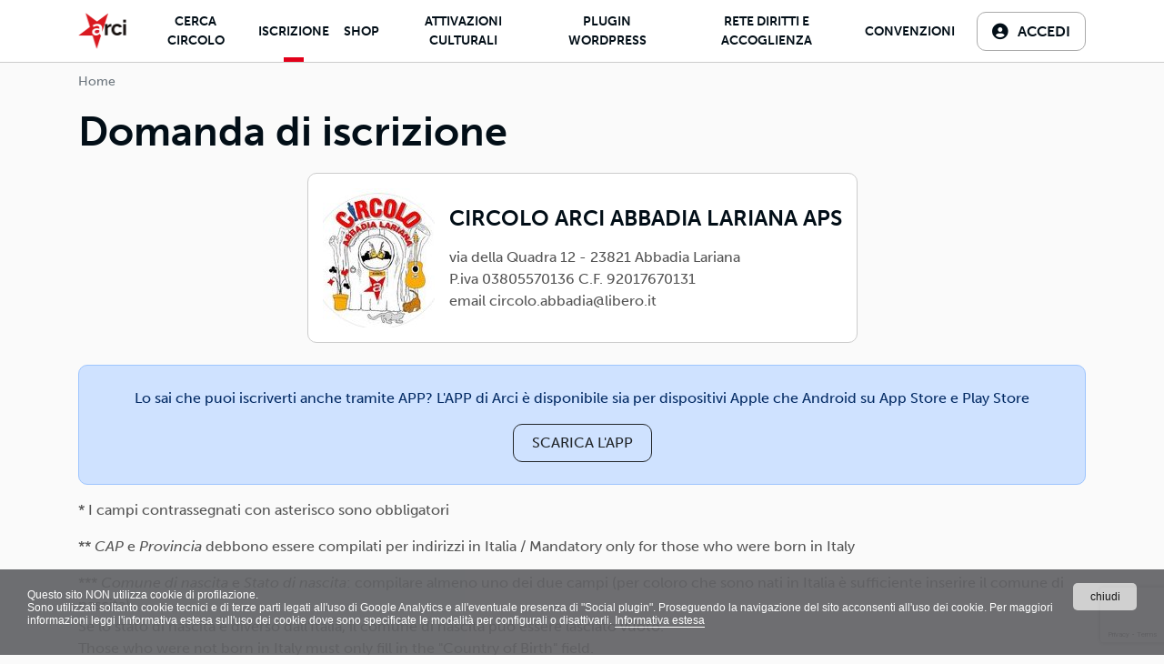

--- FILE ---
content_type: text/html; charset=utf-8
request_url: https://portale.arci.it/preadesione/abbadia/
body_size: 11352
content:
<!doctype html>
<html lang="it-IT">
<head>
    <meta charset="utf-8">
    <title>Iscrizione</title> 
	<meta name="viewport" content="width=device-width, initial-scale=1" />

	
		
	

	
		<meta property="og:site_name" content=" - ARCI APS"/>
		<meta property="og:locale" content="it-IT"/>
	

    <link rel="icon" type="image/png" href="/static/pix/shop/favicon-arci.png"/><link rel="preconnect" href="https://fonts.googleapis.com"><link rel="preconnect" href="https://fonts.gstatic.com" crossorigin><link rel="stylesheet" type="text/css" href="/static/theme/styles/base_arci.css?20250905" /><link rel="stylesheet" type="text/css" href="/static/css/associazioni/stampa-modulo.css" media="print" /><script crossorigin="anonymous" integrity="sha384-tsQFqpEReu7ZLhBV2VZlAu7zcOV+rXbYlF2cqB8txI/8aZajjp4Bqd+V6D5IgvKT" src="https://code.jquery.com/jquery-3.3.1.min.js"></script><script crossorigin="anonymous" integrity="sha384-UO2eT0CpHqdSJQ6hJty5KVphtPhzWj9WO1clHTMGa3JDZwrnQq4sF86dIHNDz0W1" src="https://cdnjs.cloudflare.com/ajax/libs/popper.js/1.14.7/umd/popper.min.js"></script><!-- form.media.css --><link href="/static/admin/css/vendor/select2/select2.min.css" media="screen" rel="stylesheet"><link href="/static/admin/css/autocomplete.css" media="screen" rel="stylesheet"><link href="/static/autocomplete_light/select2.css" media="screen" rel="stylesheet"><!-- form media js --><script src="/static/admin/js/vendor/select2/select2.full.js"></script><script src="/static/autocomplete_light/autocomplete_light.min.js"></script><script src="/static/autocomplete_light/select2.min.js"></script><script src="/static/autocomplete_light/i18n/it.js"></script><script type="text/javascript" src="https://cdnjs.cloudflare.com/ajax/libs/select2/4.0.12/js/i18n/it.js"></script><script src='https://www.google.com/recaptcha/api.js?render=6Lf2HroiAAAAACO-qNyWVqX65_o74BTrXSTafIe8'></script><script>
    grecaptcha.ready(function() {
        var grecaptcha_execute = function(){
    grecaptcha.execute('6Lf2HroiAAAAACO-qNyWVqX65_o74BTrXSTafIe8', {action: 'homepage'}).then(function(token) {
        document.querySelectorAll('input.django-recaptcha-hidden-field').forEach(function (value) {
            value.value = token;
        });
        return token;
    })
};
grecaptcha_execute()
setInterval(grecaptcha_execute, 120000);


    });
</script><script src="/static/theme/js/reload-on-resize.js"></script>

	
		<!-- Google tag (gtag.js) -->
<script async src="https://www.googletagmanager.com/gtag/js?id=G-VKQE8NLHBR"></script>
<script>
  window.dataLayer = window.dataLayer || [];
  function gtag(){dataLayer.push(arguments);}
  gtag('js', new Date());

  gtag('config', 'G-VKQE8NLHBR');
</script>
<script type="text/javascript">
    (function(c,l,a,r,i,t,y){
        c[a]=c[a]||function(){(c[a].q=c[a].q||[]).push(arguments)};
        t=l.createElement(r);t.async=1;t.src="https://www.clarity.ms/tag/"+i;
        y=l.getElementsByTagName(r)[0];y.parentNode.insertBefore(t,y);
    })(window, document, "clarity", "script", "qr6xcq0mqt");
</script>

<script src="/static/js/associazioni/cookieconsent.js"></script>
	

	

	

</head>	


<body class="front-hydra  tpl-header-default ">

	<div id="contenitore" class="">
	<div id="top"></div>

    


	<!-- HEADER e NAVBAR -->
	

		
			
<header id="site-header" class="sticky-lg-top  tpl-header-default">
    <h1 class="accessibile"><a href="/" title="Portale ARCI APS">ARCI APS</a></h1>

        
            
            



<nav class="navbar navbar-expand-lg">

    <div class="container nav-container">
            
<a class="navbar-brand" href="/"  title="ARCI APS">
    
        <img src="/media/uploads/preferences/logo_arci_25_web.png" 
        alt="ARCI APS" class="" />
        
    
</a>



            

            <button class="navbar-toggler" type="button" data-bs-toggle="offcanvas" data-bs-target="#mainNavbar" aria-controls="mainNavbar" aria-expanded="false" aria-label="Toggle navigation">
                <span class="navbar-toggler-icon"></span>
            </button>

            
                
                <div class="offcanvas offcanvas-end" id="mainNavbar">

                    <div class="offcanvas-header py-3">
                        <h2 class="offcanvas-title" id="offcanvasNavbar2Label">
                            
<a class="navbar-brand" href="/"  title="ARCI APS">
    
            ARCI APS
    
</a>


                        </h2>
                        <button type="button" class="btn-close me-4" data-bs-dismiss="offcanvas" aria-label="Close"></button>
                    </div>

                    <div class="offcanvas-body">
                        <ul class="navbar-nav" id="main-menu">

                            
                                	



    
    











    <li class="nav-item">
        <a class="nav-link" href="/cerca/circolo/?regione=&amp;comitato=&amp;attivita=&amp;nome=" title="Ricerca Circoli">
            Cerca Circolo
        </a>
    </li>







    <li class="nav-item">
        <a class="nav-link active" href="/preadesione/" title="Compila la Preadesione online ai Circoli Arci">Iscrizione</a>
    </li>
    <li class="nav-item">
        <a class="nav-link" href="/products/" title="Shop">Shop</a>
    </li>
    
    <li class="nav-item">
        <a class="nav-link" href="/attivazioniculturali/" title="Attivazioni culturali">Attivazioni culturali</a>
    </li>
    <li class="nav-item">
        <a class="nav-link" href="/attivazioniculturali/p/pluginwordpress/" title="Plugin Wordpress Hydra Arci">Plugin Wordpress</a>
    </li>
    
    <li class="nav-item">
        <a class="nav-link" href="https://sportello.hydradmin.com/admin/" target="_blank">Rete diritti e accoglienza</a>
    </li>











    
        
            
        
    

    

    

    
    
    
    

    
    
    
        <li class="nav-item">
            <a class="nav-link" href="/convenzioni/search/">Convenzioni</a>
        </li>
        

    

    
        

    


    





                                <li class="header_area_riservata ">
                                    <h6 class="dropdown-header"><i class="fa-solid fa-lock"></i> AREA RISERVATA</h6>
                                </li>
                
                                <li class="nav-item dropdown dropdown-open-on-mobile">
                                    

				

       
        
            <a class="btn-areariservata" href="/admin/" title="Accesso amministratore">
                <i class="fa-solid fa-circle-user"></i> <span class="label">Accedi</span>
            </a>
        


                                </li>
            
                                

				
		


                                
                            
                           
                        </ul><!-- fine navbar-nav-->
                    </div><!-- fine offcanvas-body-->

                </div>
               
    </div><!-- fine nav-container -->

</nav>
                
        

</header> <!-- FINE HEADER -->
		

	


	

<!-- INIZIO MAIN -->

	
	<main id="main-content">
		
		
		<div id="main-container" class="main-container">


		
			
		

		

			
		
			
			<div class="page-header">
				
					
					<nav aria-label="breadcrumb" id="nav-breadcrumbs">
						
						<div class="container">
							<ol class="breadcrumb">
								<li class="breadcrumb-item"><a href="/" title="Torna alla pagina iniziale">Home</a></li>
								
									
								
							</ol>
						</div>
						
					</nav>
					
				
	
				
				<div class="container intestazione ">
				
				
				</div>
				
			</div>
			

			<div class="container">
			
				
				
				
			</div>

			
    <div class="container">
        
            
    </div>
	<div class="container intestazione">
        <h2 class="text-center">
            
            Domanda di iscrizione
            
        </h2>

	</div> <!-- chiusura intestazione -->

	<div class="container form-dati">
        
            
               
                <div class="d-flex justify-content-center align-items-center mb-4">
                    <div class="card">
                        <div class="card-body d-flex justify-content-center align-items-center">
                            
                            <img src="/media/loghi/Abbadia_Lariana_NYDzIj2_scale_200x200.jpg" class="me-3" />
                            
                            <div >
                                <h3 class="fs-5">CIRCOLO ARCI ABBADIA LARIANA  APS</h3>
                                <p class="mb-0">
                                    
                                    via della Quadra 12 - 23821 Abbadia Lariana
                                    
                                    
                                    <br />
                                    
                                     P.iva 03805570136  C.F. 92017670131
                                    <br /> email circolo.abbadia@libero.it
                                </p>
                            </div>
                        </div>
                    </div>
                </div>
        
        
        
            
                
                    <div class="alert alert-info text-center py-4">
                        <p>Lo sai che puoi iscriverti anche tramite APP? L'APP di Arci è disponibile sia per dispositivi Apple che Android su App Store e Play Store</p>
                        <p class="mb-0">
                            <a class="btn btn-outline-dark" href="https://tessera-arci.it/" role="button" target="_blank">SCARICA L'APP</a>
                        </p>
                        
                    </div>
                
            

            
                <p>
                    * I campi contrassegnati con asterisco sono obbligatori
                     </p>
                    
                        <p>** <em>CAP</em> e <em>Provincia</em> debbono essere compilati per indirizzi in Italia / Mandatory only for those who were born in Italy</p>
                    
                    
                       <p>
                            *** <em>Comune di nascita</em> e <em>Stato di nascita</em>: compilare almeno uno dei due campi (per coloro che sono nati in Italia è sufficiente inserire il comune di nascita).<br/>
                            Se lo stato di nascita è diverso dall'Italia, il comune di nascita può essere lasciato vuoto.<br/>
                            Those who were not born in Italy must only fill in the "Country of Birth" field.
                       </p>
                    
                   <p> In caso di compilazione da parte di Persona Giuridica, inserire i dati del legale rappresentante.</p>
               
            

            <p class="lead bold">Domanda di iscrizione a <strong>CIRCOLO ARCI ABBADIA LARIANA  APS</strong>, in data 22-01-2026, da parte di:</p>

        
        
        

	    
            

            
                <form method="post" class="accountForm" id="form_preiscrizione">
            
                <input type="hidden" name="csrfmiddlewaretoken" value="Mr2rkZINkrDLmAExAGCv3GJXkcbhezHGMgGs6zsyWVXzabxoHj1z2BBPChHXvNoQ">
                

                

    <label  for="id_controlla_omonimi"></label>
    
    <span ><input type="hidden" name="controlla_omonimi" value="False" id="id_controlla_omonimi"></span>



                <div class="row form-row">
                    <div class="form-group col-12 col-md-4 col-xxl-5">
                        <div class="form-group required"><label for="id_nome">Nome</label><input type="text" name="nome" maxlength="64" class="form-control" title="" required id="id_nome"></div>
                    </div>
                    <div class="form-group col-12 col-md-4 col-xxl-5">
                        <div class="form-group required"><label for="id_cognome">Cognome</label><input type="text" name="cognome" maxlength="64" class="form-control" title="" required id="id_cognome"></div>
                    </div>
                    
                    <div class="form-group col-12 col-md-4 col-xxl-2">
                        <div class="form-group required"><label for="id_sesso">Sesso</label><select name="sesso" class="form-control" title="" required id="id_sesso">
  <option value="" selected>---</option>

  <option value="M">M</option>

  <option value="F">F</option>

</select></div>
                    </div>
                    
                </div>

                
                    <div class="form-row">
                        <div class="form-group col-md-6">
                            <div class="form-group"><div class="form-check"><input type="checkbox" name="identita_alias" class="form-check-input" id="id_identita_alias"><label class="form-check-label" for="id_identita_alias">Identità alias</label></div></div>
                        </div>
                    </div>
                    <div class="form-row" id="note-identita-alias" style="display: none;">
                        <div class="form-group col-md-6">
                            Premesso che al fine di garantire alle persone in transizione di genere il concreto esercizio della propria autodeterminazione di genere, ARCI aps ha deciso di avviare una procedura informatizzata di tesseramento alias.<br />
                            L&#601; sottoscritt&#601;<br />
                                - prende atto della procedura di "tesseramento alias" prevista all'art. 2 lettera a) del Regolamento nazionale;<br />
                                - dichiara di aver individuato come nominativo alias <div class="form-group"><label for="id_nome_reale">Nome reale</label><input type="text" name="nome_reale" maxlength="64" class="form-control" title="" id="id_nome_reale"></div>  che userà durante tutto il periodo in cui sarà iscritt&#601; all'associazione;<br />
                                - è consapevole che ARCI APS utilizzerà la sua identità legalmente riconosciuta solamente ai fini della validità delle polizze assicurative e per adempiere ad obblighi di legge;<br />
                                - si impegna ad informare l'associazione di qualunque situazione che possa influire sui contenuti e la validità del presente accordo.<br />
                                - Al termine della procedura di ammissione gestita da un&#601; incaricat&#601; dell'organizzazione aderente, a seguito del versamento della quota associativa annuale, verrà rilasciata la tessera associativa contenente l'indicazione del nominativo alias al posto del nome anagrafico.<br />
                                Il presente accordo ha efficacia dalla data di sottoscrizione e fino al termine del rapporto associativo.<br />
                        </div>
                    </div>
                

                <div class="row row-cols-1 row-cols-lg-3">
                    
                        <div class="form-group required"><label for="id_datanascita">Data di nascita</label><input type="date" name="datanascita" class="form-control" title="" required id="id_datanascita"></div>
                    
                    
                        
                                <div class="form-group"><label for="id_comunenascita">Comune di nascita ***</label><select name="comunenascita" class="form-control" title="" id="id_comunenascita" data-autocomplete-light-language="it" data-autocomplete-light-url="/comune-italiano-autocomplete/" data-autocomplete-light-function="select2">
  <option value="" selected>---------</option>

</select></div>
                                <div class="form-group"><label for="id_statonascita">Stato di nascita ***</label><select name="statonascita" class="form-control" title="" id="id_statonascita" data-autocomplete-light-language="it" data-autocomplete-light-url="/stato-estero-autocomplete/" data-autocomplete-light-function="select2">
  <option value="" selected>---------</option>

</select></div>
                        
                    
                </div>

                
                <div class="row">
                        <div class="form-group col-12 col-lg-6 required"><label for="id_via">Indirizzo residenza</label><input type="text" name="via" maxlength="255" class="form-control" title="" required id="id_via"></div>

                    <div class="col col-lg-6">
                       <div class="row row-cols-3">
                                <div class="form-group required"><label for="id_numero_civico">N. civico</label><input type="text" name="numero_civico" maxlength="32" class="form-control" title="" required id="id_numero_civico"></div>
                                <div class="form-group"><label for="id_cap">CAP **</label><input type="text" name="cap" class="form-control" title="00000 per residenza estera" id="id_cap">
    <small class="form-text text-muted">00000 per residenza estera</small>

</div>
                                <div class="form-group"><label for="id_provincia">Provincia **</label><input type="text" name="provincia" maxlength="3" class="form-control" title="Indicare EE per provincia estera" id="id_provincia">
    <small class="form-text text-muted">Indicare EE per provincia estera</small>

</div>
                       </div>
                    </div>
                </div>
                
                
                
                <div class="row row-cols-1 row-cols-md-2 ">
                    
                        <div class="form-group required"><label for="id_localita">Comune / Località</label><input type="text" name="localita" maxlength="128" class="form-control" title="" required id="id_localita"></div>
                        <div class="form-group required"><label for="id_statoresidenza">Stato di residenza</label><select name="statoresidenza" class="form-control" title="" required id="id_statoresidenza" data-autocomplete-light-language="it" data-autocomplete-light-url="/stato-estero-autocomplete/" data-autocomplete-light-function="select2">
  <option value="">---------</option>

  <option value="1" selected>ITALIA (ITALIA)</option>

</select></div>
                    
                        
                    
                </div>
                
 
                <div class="row row-cols-1 row-cols-md-2 row-cols-lg-3">
                        <div class="form-group required"><label for="id_email">E-mail</label><input type="email" name="email" maxlength="320" class="form-control" title="" required id="id_email"></div>
                    
                        <div class="form-group required"><label for="id_email2">Ripeti e-mail</label><input type="email" name="email2" maxlength="320" class="form-control" title="" required id="id_email2"></div>
                    
                        <div class="form-group"><label for="id_telefono">Telefono</label><input type="text" name="telefono" maxlength="60" class="form-control" title="" id="id_telefono"></div>
                </div> <!-- chiusura riga form -->



                
                
                <div class="row row-cols-1 row-cols-md-2 row-cols-lg-3">
                        <div class="form-group"><label for="id_codicefiscale">Codice fiscale</label><input type="text" name="codicefiscale" maxlength="16" class="form-control" title="" id="id_codicefiscale"></div>
                    
                            <div class="form-group"><label for="id_tipo_doc">Tipo documento di identità</label><select name="tipo_doc" class="form-control" title="" id="id_tipo_doc">
  <option value="" selected>---------</option>

  <option value="ci">Carta d&#x27;Identità</option>

  <option value="cf">Codice Fiscale</option>

  <option value="patente">Patente</option>

  <option value="passaporto">Passaporto</option>

  <option value="certificatomedico">Certificato medico</option>

  <option value="certificatomedicoagonistico">Certificato medico agonistico</option>

  <option value="certificatomedicononagonistico">Certificato medico non agonistico</option>

  <option value="modulo">Modulo</option>

  <option value="portodarmi">Porto d&#x27;armi</option>

</select></div>
                            <div class="form-group"><label for="id_documento">N.</label><input type="text" name="documento" maxlength="32" class="form-control" title="" id="id_documento"></div>
                    
                </div> <!-- chiusura riga form -->

                
                    <div class="row row-cols-1 row-cols-md-2">
                        
                                <div class="form-group"><label>Professione</label><div class="radio radio-success" id="id_professione"><div class="form-check">
<label class="form-check-label" for="id_professione_0"><input class="form-check-input" id="id_professione_0" name="professione" title="" type="checkbox" value="9"/>
 Disoccupato</label>
</div><div class="form-check">
<label class="form-check-label" for="id_professione_1"><input class="form-check-input" id="id_professione_1" name="professione" title="" type="checkbox" value="6"/>
 Disoccupato in cerca prima occupazione</label>
</div><div class="form-check">
<label class="form-check-label" for="id_professione_2"><input class="form-check-input" id="id_professione_2" name="professione" title="" type="checkbox" value="7"/>
 Imprenditore</label>
</div><div class="form-check">
<label class="form-check-label" for="id_professione_3"><input class="form-check-input" id="id_professione_3" name="professione" title="" type="checkbox" value="5"/>
 Lavoratore autonomo</label>
</div><div class="form-check">
<label class="form-check-label" for="id_professione_4"><input class="form-check-input" id="id_professione_4" name="professione" title="" type="checkbox" value="3"/>
 Lavoratore dipendente</label>
</div><div class="form-check">
<label class="form-check-label" for="id_professione_5"><input class="form-check-input" id="id_professione_5" name="professione" title="" type="checkbox" value="2"/>
 Libero professionista</label>
</div><div class="form-check">
<label class="form-check-label" for="id_professione_6"><input class="form-check-input" id="id_professione_6" name="professione" title="" type="checkbox" value="4"/>
 Pensionato</label>
</div><div class="form-check">
<label class="form-check-label" for="id_professione_7"><input class="form-check-input" id="id_professione_7" name="professione" title="" type="checkbox" value="1"/>
 Studente</label>
</div>
</div></div>
                                <div class="form-group"><label>Titolo di studio</label><div class="radio radio-success" id="id_titolostudio"><div class="form-check">
<label class="form-check-label" for="id_titolostudio_0"><input class="form-check-input" id="id_titolostudio_0" name="titolostudio" title="" type="checkbox" value="4"/>
 Licenza elementare</label>
</div><div class="form-check">
<label class="form-check-label" for="id_titolostudio_1"><input class="form-check-input" id="id_titolostudio_1" name="titolostudio" title="" type="checkbox" value="3"/>
 Licenza media</label>
</div><div class="form-check">
<label class="form-check-label" for="id_titolostudio_2"><input class="form-check-input" id="id_titolostudio_2" name="titolostudio" title="" type="checkbox" value="6"/>
 Diploma professionale</label>
</div><div class="form-check">
<label class="form-check-label" for="id_titolostudio_3"><input class="form-check-input" id="id_titolostudio_3" name="titolostudio" title="" type="checkbox" value="1"/>
 Diploma maturità</label>
</div><div class="form-check">
<label class="form-check-label" for="id_titolostudio_4"><input class="form-check-input" id="id_titolostudio_4" name="titolostudio" title="" type="checkbox" value="8"/>
 Laurea (triennale)</label>
</div><div class="form-check">
<label class="form-check-label" for="id_titolostudio_5"><input class="form-check-input" id="id_titolostudio_5" name="titolostudio" title="" type="checkbox" value="7"/>
 Laurea (magistrale)</label>
</div><div class="form-check">
<label class="form-check-label" for="id_titolostudio_6"><input class="form-check-input" id="id_titolostudio_6" name="titolostudio" title="" type="checkbox" value="9"/>
 Dottorato di ricerca</label>
</div>
</div></div>
                        
                    </div> <!-- chiusura riga form -->
                

                
                    <div class="row row-cols-1 row-cols-md-2">
                        
                                 <div class="form-group"><label for="id_attivita">Attività che intendo svolgere in modo prevalente presso l&#x27;associazione</label><select name="attivita" class="form-control" title="" id="id_attivita">
  <option value="" selected>---------</option>

  <option value="141">Centro Anziani (gestione)</option>

  <option value="101">Giochi di Carte</option>

  <option value="42">Solidarietà e volontariato</option>

  <option value="122">Turismo – Gite/Escursionismo</option>

</select></div>
                        
                    </div>
                

                

                

                    
                        
                    

                    
                        <hr class="divider">
                        <h5 class="mt-4"><strong>Accetta lo statuto dell'associazione</strong></h5>
                    


                    
                        <div class="card">
                            <div class="card-body">
                                
                                    <p class="mt-2 mb-4">
                                        <a href="/statuto/25512/" target="_blank" class="btn btn-outline-primary"><i class="fas fa-file-pdf"></i> Scarica lo statuto in formato PDF</a>
                                    </p>

                                    

                                

                                <p>
                                Dichiaro di aver preso visione dello Statuto  e di condividerlo integralmente (obbligatorio).
                                </p>
                                <div class="form-group"><div class="form-check"><input type="checkbox" name="consenso_statuto" class="form-check-input" id="id_consenso_statuto"><label class="form-check-label" for="id_consenso_statuto">Il/la sottoscritto/a:<br>- chiede di essere iscritto a questo Circolo/comitato ARCI<br>- ha compreso e accetta integralmente lo Statuto e i documenti fondamentali specifci del circolo/comitato e di ARCI APS nazionale, comprese espressamente le modalità di composizione delle controversie alternative a quella giudiziale (<a href="https://www.arci.it/chi-siamo/statuto/" target="_blank">Art. 8 Statuto ARCI APS</a>)<br>- si impegna a versare la quota sociale annuale.</label></div></div>
                                
                            </div>
                        </div>
                    

                    
                        <div class="row">
                            <h5 class="mt-5">Consensi per la Privacy</h5>

                            <div class="form-group col-md-12 card mb-3">
	                            <div class="card-body">
                                    
 
                                    
                                    <div class="frame-text">
                                        <p><strong>Informativa sintetica per il trattamento dei dati personali</strong><br><br>ARCI APS, Titolare del trattamento, raccoglie presso l'interessato/a i dati personali e il consenso necessari per consentire la partecipazione alla vita associativa, perseguire i valori propri del movimento ARCI e affermati negli atti associativi fondamentali -anche mediante attività, convenzioni e servizi-, provvedere agli adempimenti previsti dalle normative vigenti, inviare comunicazioni promozionali.<br><br>Il trattamento verrà effettuato: con modalità cartacea e/o informatica; in modo lecito, corretto, trasparente; avvalendosi di soggetti interni e/o comunicando i dati a soggetti esterni (amministrazioni/autorità; fornitori di specifici servizi di supporto -es. consulenza e gestione, tecnologici, logistici-; soggetti promossi, partecipati o convenzionati).<br><br>L'interessato/a può esercitare i propri diritti previsti dal Regolamento (UE) 679/2016 (es. accesso ai propri dati; rettifica, cancellazione o limitazione degli stessi, opposizione al trattamento) presso il proprio circolo/associazione di adesione o rivolgendosi al Titolare: l'informativa dettagliata e aggiornata è <a href="https://www.arci.it/documento/informativa-sul-trattamento-dei-dati-personali/" target="_blank">disponibile qui</a><br><br>ARCI APS, Via dei Monti di Pietralata, n. 16 - 00157 ROMA - info@arci.it</p>
                                    </div>
                                    
    	                            <p class="mb-0">Letta l'
                                        
                                        informativa sulla privacy
                                        
                                        resa ai sensi del Regolamento UE 2016/679 (GDPR), autorizzo il trattamento dei dati personali per le finalità indicate (obbligatorio):
                                    </p>
    	
    	                            <div class="form-group"><div class="form-check"><input type="checkbox" name="consenso_dati" class="form-check-input" id="id_consenso_dati"><label class="form-check-label" for="id_consenso_dati">La/Il sottoscritta/o dichiara di aver ricevuto l&#x27;informativa sul trattamento dei dati personali ai sensi dell&#x27;art. 13 del D.Lgs 198/03 e autorizza il trattamento stesso</label></div></div>
    	                            
    	                            
    	                            <br />
                                    <p class="mt-2 mb-0">
                                    
    	                                Autorizzo il trattamento dei dati per finalità promozionali, sia con modalità tradizionali che informatiche (facoltativo):
                                    
                                    </p>
    	                            <div class="form-group"><div class="form-check"><input type="checkbox" name="wantnews" class="form-check-input" id="id_wantnews"><label class="form-check-label" for="id_wantnews">Acconsento all&#x27;invio di newsletter e comunicazioni promozionali</label></div></div>
	                            </div>
                            </div>
                        </div>
                    


                
                    
                



                
                    <div class="row captcha">
                        <div class="form-group">
                            
                            <input type="hidden" class="django-recaptcha-hidden-field" name="g-recaptcha-response">
                        </div>
                    </div>
                

                
                    <div class="text-center">
                        <button id="bottone-form" class="btn btn-primary my-4 bold" type="submit">
                            INVIA LA TUA DOMANDA DI ISCRIZIONE
                        </button>              
                    </div>
                
        </form>
        
	</div> <!-- chiusura form-dati -->



			
			

			
			
			
		

		<a href="#top" id="backtotop">
			<svg xmlns="http://www.w3.org/2000/svg" viewBox="0 0 384 512" fill="currentColor">
				<path d="M214.6 41.4c-12.5-12.5-32.8-12.5-45.3 0l-160 160c-12.5 12.5-12.5 32.8 0 45.3s32.8 12.5 45.3 0L160 141.2 160 448c0 17.7 14.3 32 32 32s32-14.3 32-32l0-306.7L329.4 246.6c12.5 12.5 32.8 12.5 45.3 0s12.5-32.8 0-45.3l-160-160z"/>
			</svg>
		</a>	

	</main>
	

<!-- FINE MAIN -->

<!-- PREFOOTER-->

	<div id="site-prefooter" class="container-fluid">
			


	</div>


<!-- INIZIO FOOTER -->

	

		
			

<footer id="site-footer" class="container-fluid tpl-footer-default">
    <div class="container text-left pb-3">
        <div class="row justify-content-between">

            <div class="col-12 col-lg-5 col-xxl-4">
                
                    
                        <h2 class="display-5">ARCI APS</h2>
                    

                    


<p>Via dei Monti di Pietralata 16 - 00157 -  Roma
    <br />
    P.IVA 04304141007
     - 
    CF 97054400581
    <br>
    Email <a href="mailto:tesseramento@arci.it" title="Scrivici una email">tesseramento@arci.it</a> <br>
    Pec <a href="mailto:amministrazione@arci.it" title="Inviaci una Pec">amministrazione@arci.it</a> <br/> 
    
        
            Tel. <a href="tel:06416091" title="Chiamaci">06416091</a>
        
    
</p>



            </div><!-- fine col -->



            <div class="col-12 col-lg-4 col-xxl-4 mt-4">
                <p class="fst-italic mb-0">
                    Finanziato con fondi PNRR dall’Unione europea<br/>Next Generation EU
                </p>
                
                    <a href="https://next-generation-eu.europa.eu/" target="_blank">
                    <img src="/static/arcieventi/img/finanziato.png" alt="Finanziato nell’ambito del PNRR, iniziativa Next Generation EU" class="mb-1">
                    </a>
                    <p class="mb-0">A cura di <a href="https://www.arcier.it" target="_blank" title="Arci Emilia Romagna">Arci Emilia Romagna</a></p>
            </div>
            
        
            <div class="col-12 col-lg-auto">
                
<h3 class="display-5">Link utili</h3>

<ul class="list-unstyled">
        
        
        
            <li><a href="https://www.arci.it/documento/privacy-policy/" title="Privacy policy">Privacy policy</a>
                
                
                &amp; <a href="https://www.arci.it/cookie-policy/" title="Cookie Policy">cookie policy</a>
                
            </li>
        
        
        


        

        
        
        
            <li>
                <a href="https://www.arci.it" title="Vai al sito principale" target="_blank">Vai al sito principale</a>
            </li>
        
    <li>
        <a href="/admin/" title="Accedi all'admin">Accesso Amministratore</a>
    </li>
</ul>

                
            </div>
                

        </div>
    </div>

    <div class="footer-dati">
        <div class="container">
            <p>Realizzato con <a href="https://gestionalehydra.com/" rel="nofollow" target="_blank">Hydra Administrator</a>, sviluppato da <a href="https://www.plasticjumper.it/" target="_blank" rel="nofollow">PLASTIC JUMPER</a></p>
        </div>
    </div>
</footer>
<!-- Fine footer -->

		

		

	

<!-- FINE FOOTER -->
</div><!-- Fine #contenitore-->	

<script src="/static/theme/js/bootstrap.bundle.min.js"></script> 
<script src="/static/theme/js/fslightbox.js"></script> 
<script src="/static/theme/js/afterscroll.js?=20250128"></script> 

	
	
		
			
			<div class="toast-container position-fixed top-50 start-50 translate-middle p-3">
				<div id="toastAddCartSuccess" class="toast text-bg-success" role="alert" aria-live="assertive" aria-atomic="true">
					<div class="d-flex">
							<div class="toast-body">
								<p class="m-0 text-white lead"><i class="fa-solid fa-basket-shopping"></i> &nbsp; Aggiunto al carrello</p>
							</div> 
							<button type="button" class="btn-close btn-close-white me-2 m-auto" data-bs-dismiss="toast" aria-label="Close"></button>
					</div>
				</div>
				<div id="toastAddCartError" class="toast text-bg-danger" role="alert" aria-live="assertive" aria-atomic="true">
					<div class="d-flex">
							<div class="toast-body">
								<p class="m-0 text-white lead"><i class="fa-solid fa-triangle-exclamation"></i> &nbsp; Errore di inserimento</p>
							</div>
							<button type="button" class="btn-close btn-close-white me-2 m-auto" data-bs-dismiss="toast" aria-label="Close"></button>
					</div>
				</div>
			</div>

			<script type="text/javascript" src="/static/shop/js/notify.min.js"></script>
			<script type="text/javascript" src="/static/shop/js/sg_2023.js?5"></script>

			

			<script type="text/javascript" src="/static/shop/js/scheda_sg_addtocart.js"></script>

		

		
		
	

	
	

	
	
	<script type="text/javascript">
	    $(document).ready(function() {
	
	        function check_minor(day, month, year) {
	            if (day != 0 && month != 0 && year != 0) {
	
	                var currentTime = new Date()
	                var cyear = currentTime.getFullYear();
	                var cmonth = currentTime.getMonth() + 1
	                var cday = currentTime.getDate()
	
	                gap = cyear - year;
	
	                is_minorenne = false;
	
	                if (gap < 18)
	                    is_minorenne = true;
	
	                if (gap == 18) {
	
	                    if (month < cmonth)
	                        is_minorenne = true;
	
	                    if (month == cmonth && day < cday)
	                        is_minorenne = true;
	
	                }
	
	                if (is_minorenne)
                        $("#modulo-minorenni").html('<p><strong>Autorizzazione per minorenni</strong></p><p><a target="_blank" href="/static/arci/arci-modulo-consenso-minori.pdf">Scarica il modulo per il consenso minori</a></p>');
	                else
	                    $("#modulo-minorenni").html("");
	        
	            } // check
	        }

            $("#id_datanascita").on("dp.change", function(e) {
                d = e.date.format().split("T")[0].split('-');
                check_minor(parseInt(d[2]), parseInt(d[1]), parseInt(d[0]));
            });

            $("#id_nome_reale").prop('disabled', true);

            $("#id_identita_alias").on("change", function(e) {
                var want_identita_alias = $("#id_identita_alias").is(':checked');
                var nome_reale_label = "Nome alias *";
                $("#id_nome_reale").prop('disabled', !want_identita_alias);

                if (want_identita_alias)
                    $("#note-identita-alias").show();
                else
                    $("#note-identita-alias").hide();

                $('label[for="id_nome_reale"]').text(nome_reale_label);
            });

            $("#id_identita_alias").trigger('change');
	    });
	</script>
	

</body>

</html>


--- FILE ---
content_type: text/html; charset=utf-8
request_url: https://www.google.com/recaptcha/api2/anchor?ar=1&k=6Lf2HroiAAAAACO-qNyWVqX65_o74BTrXSTafIe8&co=aHR0cHM6Ly9wb3J0YWxlLmFyY2kuaXQ6NDQz&hl=en&v=PoyoqOPhxBO7pBk68S4YbpHZ&size=invisible&anchor-ms=20000&execute-ms=30000&cb=5ph3mx5ncho2
body_size: 48562
content:
<!DOCTYPE HTML><html dir="ltr" lang="en"><head><meta http-equiv="Content-Type" content="text/html; charset=UTF-8">
<meta http-equiv="X-UA-Compatible" content="IE=edge">
<title>reCAPTCHA</title>
<style type="text/css">
/* cyrillic-ext */
@font-face {
  font-family: 'Roboto';
  font-style: normal;
  font-weight: 400;
  font-stretch: 100%;
  src: url(//fonts.gstatic.com/s/roboto/v48/KFO7CnqEu92Fr1ME7kSn66aGLdTylUAMa3GUBHMdazTgWw.woff2) format('woff2');
  unicode-range: U+0460-052F, U+1C80-1C8A, U+20B4, U+2DE0-2DFF, U+A640-A69F, U+FE2E-FE2F;
}
/* cyrillic */
@font-face {
  font-family: 'Roboto';
  font-style: normal;
  font-weight: 400;
  font-stretch: 100%;
  src: url(//fonts.gstatic.com/s/roboto/v48/KFO7CnqEu92Fr1ME7kSn66aGLdTylUAMa3iUBHMdazTgWw.woff2) format('woff2');
  unicode-range: U+0301, U+0400-045F, U+0490-0491, U+04B0-04B1, U+2116;
}
/* greek-ext */
@font-face {
  font-family: 'Roboto';
  font-style: normal;
  font-weight: 400;
  font-stretch: 100%;
  src: url(//fonts.gstatic.com/s/roboto/v48/KFO7CnqEu92Fr1ME7kSn66aGLdTylUAMa3CUBHMdazTgWw.woff2) format('woff2');
  unicode-range: U+1F00-1FFF;
}
/* greek */
@font-face {
  font-family: 'Roboto';
  font-style: normal;
  font-weight: 400;
  font-stretch: 100%;
  src: url(//fonts.gstatic.com/s/roboto/v48/KFO7CnqEu92Fr1ME7kSn66aGLdTylUAMa3-UBHMdazTgWw.woff2) format('woff2');
  unicode-range: U+0370-0377, U+037A-037F, U+0384-038A, U+038C, U+038E-03A1, U+03A3-03FF;
}
/* math */
@font-face {
  font-family: 'Roboto';
  font-style: normal;
  font-weight: 400;
  font-stretch: 100%;
  src: url(//fonts.gstatic.com/s/roboto/v48/KFO7CnqEu92Fr1ME7kSn66aGLdTylUAMawCUBHMdazTgWw.woff2) format('woff2');
  unicode-range: U+0302-0303, U+0305, U+0307-0308, U+0310, U+0312, U+0315, U+031A, U+0326-0327, U+032C, U+032F-0330, U+0332-0333, U+0338, U+033A, U+0346, U+034D, U+0391-03A1, U+03A3-03A9, U+03B1-03C9, U+03D1, U+03D5-03D6, U+03F0-03F1, U+03F4-03F5, U+2016-2017, U+2034-2038, U+203C, U+2040, U+2043, U+2047, U+2050, U+2057, U+205F, U+2070-2071, U+2074-208E, U+2090-209C, U+20D0-20DC, U+20E1, U+20E5-20EF, U+2100-2112, U+2114-2115, U+2117-2121, U+2123-214F, U+2190, U+2192, U+2194-21AE, U+21B0-21E5, U+21F1-21F2, U+21F4-2211, U+2213-2214, U+2216-22FF, U+2308-230B, U+2310, U+2319, U+231C-2321, U+2336-237A, U+237C, U+2395, U+239B-23B7, U+23D0, U+23DC-23E1, U+2474-2475, U+25AF, U+25B3, U+25B7, U+25BD, U+25C1, U+25CA, U+25CC, U+25FB, U+266D-266F, U+27C0-27FF, U+2900-2AFF, U+2B0E-2B11, U+2B30-2B4C, U+2BFE, U+3030, U+FF5B, U+FF5D, U+1D400-1D7FF, U+1EE00-1EEFF;
}
/* symbols */
@font-face {
  font-family: 'Roboto';
  font-style: normal;
  font-weight: 400;
  font-stretch: 100%;
  src: url(//fonts.gstatic.com/s/roboto/v48/KFO7CnqEu92Fr1ME7kSn66aGLdTylUAMaxKUBHMdazTgWw.woff2) format('woff2');
  unicode-range: U+0001-000C, U+000E-001F, U+007F-009F, U+20DD-20E0, U+20E2-20E4, U+2150-218F, U+2190, U+2192, U+2194-2199, U+21AF, U+21E6-21F0, U+21F3, U+2218-2219, U+2299, U+22C4-22C6, U+2300-243F, U+2440-244A, U+2460-24FF, U+25A0-27BF, U+2800-28FF, U+2921-2922, U+2981, U+29BF, U+29EB, U+2B00-2BFF, U+4DC0-4DFF, U+FFF9-FFFB, U+10140-1018E, U+10190-1019C, U+101A0, U+101D0-101FD, U+102E0-102FB, U+10E60-10E7E, U+1D2C0-1D2D3, U+1D2E0-1D37F, U+1F000-1F0FF, U+1F100-1F1AD, U+1F1E6-1F1FF, U+1F30D-1F30F, U+1F315, U+1F31C, U+1F31E, U+1F320-1F32C, U+1F336, U+1F378, U+1F37D, U+1F382, U+1F393-1F39F, U+1F3A7-1F3A8, U+1F3AC-1F3AF, U+1F3C2, U+1F3C4-1F3C6, U+1F3CA-1F3CE, U+1F3D4-1F3E0, U+1F3ED, U+1F3F1-1F3F3, U+1F3F5-1F3F7, U+1F408, U+1F415, U+1F41F, U+1F426, U+1F43F, U+1F441-1F442, U+1F444, U+1F446-1F449, U+1F44C-1F44E, U+1F453, U+1F46A, U+1F47D, U+1F4A3, U+1F4B0, U+1F4B3, U+1F4B9, U+1F4BB, U+1F4BF, U+1F4C8-1F4CB, U+1F4D6, U+1F4DA, U+1F4DF, U+1F4E3-1F4E6, U+1F4EA-1F4ED, U+1F4F7, U+1F4F9-1F4FB, U+1F4FD-1F4FE, U+1F503, U+1F507-1F50B, U+1F50D, U+1F512-1F513, U+1F53E-1F54A, U+1F54F-1F5FA, U+1F610, U+1F650-1F67F, U+1F687, U+1F68D, U+1F691, U+1F694, U+1F698, U+1F6AD, U+1F6B2, U+1F6B9-1F6BA, U+1F6BC, U+1F6C6-1F6CF, U+1F6D3-1F6D7, U+1F6E0-1F6EA, U+1F6F0-1F6F3, U+1F6F7-1F6FC, U+1F700-1F7FF, U+1F800-1F80B, U+1F810-1F847, U+1F850-1F859, U+1F860-1F887, U+1F890-1F8AD, U+1F8B0-1F8BB, U+1F8C0-1F8C1, U+1F900-1F90B, U+1F93B, U+1F946, U+1F984, U+1F996, U+1F9E9, U+1FA00-1FA6F, U+1FA70-1FA7C, U+1FA80-1FA89, U+1FA8F-1FAC6, U+1FACE-1FADC, U+1FADF-1FAE9, U+1FAF0-1FAF8, U+1FB00-1FBFF;
}
/* vietnamese */
@font-face {
  font-family: 'Roboto';
  font-style: normal;
  font-weight: 400;
  font-stretch: 100%;
  src: url(//fonts.gstatic.com/s/roboto/v48/KFO7CnqEu92Fr1ME7kSn66aGLdTylUAMa3OUBHMdazTgWw.woff2) format('woff2');
  unicode-range: U+0102-0103, U+0110-0111, U+0128-0129, U+0168-0169, U+01A0-01A1, U+01AF-01B0, U+0300-0301, U+0303-0304, U+0308-0309, U+0323, U+0329, U+1EA0-1EF9, U+20AB;
}
/* latin-ext */
@font-face {
  font-family: 'Roboto';
  font-style: normal;
  font-weight: 400;
  font-stretch: 100%;
  src: url(//fonts.gstatic.com/s/roboto/v48/KFO7CnqEu92Fr1ME7kSn66aGLdTylUAMa3KUBHMdazTgWw.woff2) format('woff2');
  unicode-range: U+0100-02BA, U+02BD-02C5, U+02C7-02CC, U+02CE-02D7, U+02DD-02FF, U+0304, U+0308, U+0329, U+1D00-1DBF, U+1E00-1E9F, U+1EF2-1EFF, U+2020, U+20A0-20AB, U+20AD-20C0, U+2113, U+2C60-2C7F, U+A720-A7FF;
}
/* latin */
@font-face {
  font-family: 'Roboto';
  font-style: normal;
  font-weight: 400;
  font-stretch: 100%;
  src: url(//fonts.gstatic.com/s/roboto/v48/KFO7CnqEu92Fr1ME7kSn66aGLdTylUAMa3yUBHMdazQ.woff2) format('woff2');
  unicode-range: U+0000-00FF, U+0131, U+0152-0153, U+02BB-02BC, U+02C6, U+02DA, U+02DC, U+0304, U+0308, U+0329, U+2000-206F, U+20AC, U+2122, U+2191, U+2193, U+2212, U+2215, U+FEFF, U+FFFD;
}
/* cyrillic-ext */
@font-face {
  font-family: 'Roboto';
  font-style: normal;
  font-weight: 500;
  font-stretch: 100%;
  src: url(//fonts.gstatic.com/s/roboto/v48/KFO7CnqEu92Fr1ME7kSn66aGLdTylUAMa3GUBHMdazTgWw.woff2) format('woff2');
  unicode-range: U+0460-052F, U+1C80-1C8A, U+20B4, U+2DE0-2DFF, U+A640-A69F, U+FE2E-FE2F;
}
/* cyrillic */
@font-face {
  font-family: 'Roboto';
  font-style: normal;
  font-weight: 500;
  font-stretch: 100%;
  src: url(//fonts.gstatic.com/s/roboto/v48/KFO7CnqEu92Fr1ME7kSn66aGLdTylUAMa3iUBHMdazTgWw.woff2) format('woff2');
  unicode-range: U+0301, U+0400-045F, U+0490-0491, U+04B0-04B1, U+2116;
}
/* greek-ext */
@font-face {
  font-family: 'Roboto';
  font-style: normal;
  font-weight: 500;
  font-stretch: 100%;
  src: url(//fonts.gstatic.com/s/roboto/v48/KFO7CnqEu92Fr1ME7kSn66aGLdTylUAMa3CUBHMdazTgWw.woff2) format('woff2');
  unicode-range: U+1F00-1FFF;
}
/* greek */
@font-face {
  font-family: 'Roboto';
  font-style: normal;
  font-weight: 500;
  font-stretch: 100%;
  src: url(//fonts.gstatic.com/s/roboto/v48/KFO7CnqEu92Fr1ME7kSn66aGLdTylUAMa3-UBHMdazTgWw.woff2) format('woff2');
  unicode-range: U+0370-0377, U+037A-037F, U+0384-038A, U+038C, U+038E-03A1, U+03A3-03FF;
}
/* math */
@font-face {
  font-family: 'Roboto';
  font-style: normal;
  font-weight: 500;
  font-stretch: 100%;
  src: url(//fonts.gstatic.com/s/roboto/v48/KFO7CnqEu92Fr1ME7kSn66aGLdTylUAMawCUBHMdazTgWw.woff2) format('woff2');
  unicode-range: U+0302-0303, U+0305, U+0307-0308, U+0310, U+0312, U+0315, U+031A, U+0326-0327, U+032C, U+032F-0330, U+0332-0333, U+0338, U+033A, U+0346, U+034D, U+0391-03A1, U+03A3-03A9, U+03B1-03C9, U+03D1, U+03D5-03D6, U+03F0-03F1, U+03F4-03F5, U+2016-2017, U+2034-2038, U+203C, U+2040, U+2043, U+2047, U+2050, U+2057, U+205F, U+2070-2071, U+2074-208E, U+2090-209C, U+20D0-20DC, U+20E1, U+20E5-20EF, U+2100-2112, U+2114-2115, U+2117-2121, U+2123-214F, U+2190, U+2192, U+2194-21AE, U+21B0-21E5, U+21F1-21F2, U+21F4-2211, U+2213-2214, U+2216-22FF, U+2308-230B, U+2310, U+2319, U+231C-2321, U+2336-237A, U+237C, U+2395, U+239B-23B7, U+23D0, U+23DC-23E1, U+2474-2475, U+25AF, U+25B3, U+25B7, U+25BD, U+25C1, U+25CA, U+25CC, U+25FB, U+266D-266F, U+27C0-27FF, U+2900-2AFF, U+2B0E-2B11, U+2B30-2B4C, U+2BFE, U+3030, U+FF5B, U+FF5D, U+1D400-1D7FF, U+1EE00-1EEFF;
}
/* symbols */
@font-face {
  font-family: 'Roboto';
  font-style: normal;
  font-weight: 500;
  font-stretch: 100%;
  src: url(//fonts.gstatic.com/s/roboto/v48/KFO7CnqEu92Fr1ME7kSn66aGLdTylUAMaxKUBHMdazTgWw.woff2) format('woff2');
  unicode-range: U+0001-000C, U+000E-001F, U+007F-009F, U+20DD-20E0, U+20E2-20E4, U+2150-218F, U+2190, U+2192, U+2194-2199, U+21AF, U+21E6-21F0, U+21F3, U+2218-2219, U+2299, U+22C4-22C6, U+2300-243F, U+2440-244A, U+2460-24FF, U+25A0-27BF, U+2800-28FF, U+2921-2922, U+2981, U+29BF, U+29EB, U+2B00-2BFF, U+4DC0-4DFF, U+FFF9-FFFB, U+10140-1018E, U+10190-1019C, U+101A0, U+101D0-101FD, U+102E0-102FB, U+10E60-10E7E, U+1D2C0-1D2D3, U+1D2E0-1D37F, U+1F000-1F0FF, U+1F100-1F1AD, U+1F1E6-1F1FF, U+1F30D-1F30F, U+1F315, U+1F31C, U+1F31E, U+1F320-1F32C, U+1F336, U+1F378, U+1F37D, U+1F382, U+1F393-1F39F, U+1F3A7-1F3A8, U+1F3AC-1F3AF, U+1F3C2, U+1F3C4-1F3C6, U+1F3CA-1F3CE, U+1F3D4-1F3E0, U+1F3ED, U+1F3F1-1F3F3, U+1F3F5-1F3F7, U+1F408, U+1F415, U+1F41F, U+1F426, U+1F43F, U+1F441-1F442, U+1F444, U+1F446-1F449, U+1F44C-1F44E, U+1F453, U+1F46A, U+1F47D, U+1F4A3, U+1F4B0, U+1F4B3, U+1F4B9, U+1F4BB, U+1F4BF, U+1F4C8-1F4CB, U+1F4D6, U+1F4DA, U+1F4DF, U+1F4E3-1F4E6, U+1F4EA-1F4ED, U+1F4F7, U+1F4F9-1F4FB, U+1F4FD-1F4FE, U+1F503, U+1F507-1F50B, U+1F50D, U+1F512-1F513, U+1F53E-1F54A, U+1F54F-1F5FA, U+1F610, U+1F650-1F67F, U+1F687, U+1F68D, U+1F691, U+1F694, U+1F698, U+1F6AD, U+1F6B2, U+1F6B9-1F6BA, U+1F6BC, U+1F6C6-1F6CF, U+1F6D3-1F6D7, U+1F6E0-1F6EA, U+1F6F0-1F6F3, U+1F6F7-1F6FC, U+1F700-1F7FF, U+1F800-1F80B, U+1F810-1F847, U+1F850-1F859, U+1F860-1F887, U+1F890-1F8AD, U+1F8B0-1F8BB, U+1F8C0-1F8C1, U+1F900-1F90B, U+1F93B, U+1F946, U+1F984, U+1F996, U+1F9E9, U+1FA00-1FA6F, U+1FA70-1FA7C, U+1FA80-1FA89, U+1FA8F-1FAC6, U+1FACE-1FADC, U+1FADF-1FAE9, U+1FAF0-1FAF8, U+1FB00-1FBFF;
}
/* vietnamese */
@font-face {
  font-family: 'Roboto';
  font-style: normal;
  font-weight: 500;
  font-stretch: 100%;
  src: url(//fonts.gstatic.com/s/roboto/v48/KFO7CnqEu92Fr1ME7kSn66aGLdTylUAMa3OUBHMdazTgWw.woff2) format('woff2');
  unicode-range: U+0102-0103, U+0110-0111, U+0128-0129, U+0168-0169, U+01A0-01A1, U+01AF-01B0, U+0300-0301, U+0303-0304, U+0308-0309, U+0323, U+0329, U+1EA0-1EF9, U+20AB;
}
/* latin-ext */
@font-face {
  font-family: 'Roboto';
  font-style: normal;
  font-weight: 500;
  font-stretch: 100%;
  src: url(//fonts.gstatic.com/s/roboto/v48/KFO7CnqEu92Fr1ME7kSn66aGLdTylUAMa3KUBHMdazTgWw.woff2) format('woff2');
  unicode-range: U+0100-02BA, U+02BD-02C5, U+02C7-02CC, U+02CE-02D7, U+02DD-02FF, U+0304, U+0308, U+0329, U+1D00-1DBF, U+1E00-1E9F, U+1EF2-1EFF, U+2020, U+20A0-20AB, U+20AD-20C0, U+2113, U+2C60-2C7F, U+A720-A7FF;
}
/* latin */
@font-face {
  font-family: 'Roboto';
  font-style: normal;
  font-weight: 500;
  font-stretch: 100%;
  src: url(//fonts.gstatic.com/s/roboto/v48/KFO7CnqEu92Fr1ME7kSn66aGLdTylUAMa3yUBHMdazQ.woff2) format('woff2');
  unicode-range: U+0000-00FF, U+0131, U+0152-0153, U+02BB-02BC, U+02C6, U+02DA, U+02DC, U+0304, U+0308, U+0329, U+2000-206F, U+20AC, U+2122, U+2191, U+2193, U+2212, U+2215, U+FEFF, U+FFFD;
}
/* cyrillic-ext */
@font-face {
  font-family: 'Roboto';
  font-style: normal;
  font-weight: 900;
  font-stretch: 100%;
  src: url(//fonts.gstatic.com/s/roboto/v48/KFO7CnqEu92Fr1ME7kSn66aGLdTylUAMa3GUBHMdazTgWw.woff2) format('woff2');
  unicode-range: U+0460-052F, U+1C80-1C8A, U+20B4, U+2DE0-2DFF, U+A640-A69F, U+FE2E-FE2F;
}
/* cyrillic */
@font-face {
  font-family: 'Roboto';
  font-style: normal;
  font-weight: 900;
  font-stretch: 100%;
  src: url(//fonts.gstatic.com/s/roboto/v48/KFO7CnqEu92Fr1ME7kSn66aGLdTylUAMa3iUBHMdazTgWw.woff2) format('woff2');
  unicode-range: U+0301, U+0400-045F, U+0490-0491, U+04B0-04B1, U+2116;
}
/* greek-ext */
@font-face {
  font-family: 'Roboto';
  font-style: normal;
  font-weight: 900;
  font-stretch: 100%;
  src: url(//fonts.gstatic.com/s/roboto/v48/KFO7CnqEu92Fr1ME7kSn66aGLdTylUAMa3CUBHMdazTgWw.woff2) format('woff2');
  unicode-range: U+1F00-1FFF;
}
/* greek */
@font-face {
  font-family: 'Roboto';
  font-style: normal;
  font-weight: 900;
  font-stretch: 100%;
  src: url(//fonts.gstatic.com/s/roboto/v48/KFO7CnqEu92Fr1ME7kSn66aGLdTylUAMa3-UBHMdazTgWw.woff2) format('woff2');
  unicode-range: U+0370-0377, U+037A-037F, U+0384-038A, U+038C, U+038E-03A1, U+03A3-03FF;
}
/* math */
@font-face {
  font-family: 'Roboto';
  font-style: normal;
  font-weight: 900;
  font-stretch: 100%;
  src: url(//fonts.gstatic.com/s/roboto/v48/KFO7CnqEu92Fr1ME7kSn66aGLdTylUAMawCUBHMdazTgWw.woff2) format('woff2');
  unicode-range: U+0302-0303, U+0305, U+0307-0308, U+0310, U+0312, U+0315, U+031A, U+0326-0327, U+032C, U+032F-0330, U+0332-0333, U+0338, U+033A, U+0346, U+034D, U+0391-03A1, U+03A3-03A9, U+03B1-03C9, U+03D1, U+03D5-03D6, U+03F0-03F1, U+03F4-03F5, U+2016-2017, U+2034-2038, U+203C, U+2040, U+2043, U+2047, U+2050, U+2057, U+205F, U+2070-2071, U+2074-208E, U+2090-209C, U+20D0-20DC, U+20E1, U+20E5-20EF, U+2100-2112, U+2114-2115, U+2117-2121, U+2123-214F, U+2190, U+2192, U+2194-21AE, U+21B0-21E5, U+21F1-21F2, U+21F4-2211, U+2213-2214, U+2216-22FF, U+2308-230B, U+2310, U+2319, U+231C-2321, U+2336-237A, U+237C, U+2395, U+239B-23B7, U+23D0, U+23DC-23E1, U+2474-2475, U+25AF, U+25B3, U+25B7, U+25BD, U+25C1, U+25CA, U+25CC, U+25FB, U+266D-266F, U+27C0-27FF, U+2900-2AFF, U+2B0E-2B11, U+2B30-2B4C, U+2BFE, U+3030, U+FF5B, U+FF5D, U+1D400-1D7FF, U+1EE00-1EEFF;
}
/* symbols */
@font-face {
  font-family: 'Roboto';
  font-style: normal;
  font-weight: 900;
  font-stretch: 100%;
  src: url(//fonts.gstatic.com/s/roboto/v48/KFO7CnqEu92Fr1ME7kSn66aGLdTylUAMaxKUBHMdazTgWw.woff2) format('woff2');
  unicode-range: U+0001-000C, U+000E-001F, U+007F-009F, U+20DD-20E0, U+20E2-20E4, U+2150-218F, U+2190, U+2192, U+2194-2199, U+21AF, U+21E6-21F0, U+21F3, U+2218-2219, U+2299, U+22C4-22C6, U+2300-243F, U+2440-244A, U+2460-24FF, U+25A0-27BF, U+2800-28FF, U+2921-2922, U+2981, U+29BF, U+29EB, U+2B00-2BFF, U+4DC0-4DFF, U+FFF9-FFFB, U+10140-1018E, U+10190-1019C, U+101A0, U+101D0-101FD, U+102E0-102FB, U+10E60-10E7E, U+1D2C0-1D2D3, U+1D2E0-1D37F, U+1F000-1F0FF, U+1F100-1F1AD, U+1F1E6-1F1FF, U+1F30D-1F30F, U+1F315, U+1F31C, U+1F31E, U+1F320-1F32C, U+1F336, U+1F378, U+1F37D, U+1F382, U+1F393-1F39F, U+1F3A7-1F3A8, U+1F3AC-1F3AF, U+1F3C2, U+1F3C4-1F3C6, U+1F3CA-1F3CE, U+1F3D4-1F3E0, U+1F3ED, U+1F3F1-1F3F3, U+1F3F5-1F3F7, U+1F408, U+1F415, U+1F41F, U+1F426, U+1F43F, U+1F441-1F442, U+1F444, U+1F446-1F449, U+1F44C-1F44E, U+1F453, U+1F46A, U+1F47D, U+1F4A3, U+1F4B0, U+1F4B3, U+1F4B9, U+1F4BB, U+1F4BF, U+1F4C8-1F4CB, U+1F4D6, U+1F4DA, U+1F4DF, U+1F4E3-1F4E6, U+1F4EA-1F4ED, U+1F4F7, U+1F4F9-1F4FB, U+1F4FD-1F4FE, U+1F503, U+1F507-1F50B, U+1F50D, U+1F512-1F513, U+1F53E-1F54A, U+1F54F-1F5FA, U+1F610, U+1F650-1F67F, U+1F687, U+1F68D, U+1F691, U+1F694, U+1F698, U+1F6AD, U+1F6B2, U+1F6B9-1F6BA, U+1F6BC, U+1F6C6-1F6CF, U+1F6D3-1F6D7, U+1F6E0-1F6EA, U+1F6F0-1F6F3, U+1F6F7-1F6FC, U+1F700-1F7FF, U+1F800-1F80B, U+1F810-1F847, U+1F850-1F859, U+1F860-1F887, U+1F890-1F8AD, U+1F8B0-1F8BB, U+1F8C0-1F8C1, U+1F900-1F90B, U+1F93B, U+1F946, U+1F984, U+1F996, U+1F9E9, U+1FA00-1FA6F, U+1FA70-1FA7C, U+1FA80-1FA89, U+1FA8F-1FAC6, U+1FACE-1FADC, U+1FADF-1FAE9, U+1FAF0-1FAF8, U+1FB00-1FBFF;
}
/* vietnamese */
@font-face {
  font-family: 'Roboto';
  font-style: normal;
  font-weight: 900;
  font-stretch: 100%;
  src: url(//fonts.gstatic.com/s/roboto/v48/KFO7CnqEu92Fr1ME7kSn66aGLdTylUAMa3OUBHMdazTgWw.woff2) format('woff2');
  unicode-range: U+0102-0103, U+0110-0111, U+0128-0129, U+0168-0169, U+01A0-01A1, U+01AF-01B0, U+0300-0301, U+0303-0304, U+0308-0309, U+0323, U+0329, U+1EA0-1EF9, U+20AB;
}
/* latin-ext */
@font-face {
  font-family: 'Roboto';
  font-style: normal;
  font-weight: 900;
  font-stretch: 100%;
  src: url(//fonts.gstatic.com/s/roboto/v48/KFO7CnqEu92Fr1ME7kSn66aGLdTylUAMa3KUBHMdazTgWw.woff2) format('woff2');
  unicode-range: U+0100-02BA, U+02BD-02C5, U+02C7-02CC, U+02CE-02D7, U+02DD-02FF, U+0304, U+0308, U+0329, U+1D00-1DBF, U+1E00-1E9F, U+1EF2-1EFF, U+2020, U+20A0-20AB, U+20AD-20C0, U+2113, U+2C60-2C7F, U+A720-A7FF;
}
/* latin */
@font-face {
  font-family: 'Roboto';
  font-style: normal;
  font-weight: 900;
  font-stretch: 100%;
  src: url(//fonts.gstatic.com/s/roboto/v48/KFO7CnqEu92Fr1ME7kSn66aGLdTylUAMa3yUBHMdazQ.woff2) format('woff2');
  unicode-range: U+0000-00FF, U+0131, U+0152-0153, U+02BB-02BC, U+02C6, U+02DA, U+02DC, U+0304, U+0308, U+0329, U+2000-206F, U+20AC, U+2122, U+2191, U+2193, U+2212, U+2215, U+FEFF, U+FFFD;
}

</style>
<link rel="stylesheet" type="text/css" href="https://www.gstatic.com/recaptcha/releases/PoyoqOPhxBO7pBk68S4YbpHZ/styles__ltr.css">
<script nonce="35f4OKeCth1am6dGxJ_7mA" type="text/javascript">window['__recaptcha_api'] = 'https://www.google.com/recaptcha/api2/';</script>
<script type="text/javascript" src="https://www.gstatic.com/recaptcha/releases/PoyoqOPhxBO7pBk68S4YbpHZ/recaptcha__en.js" nonce="35f4OKeCth1am6dGxJ_7mA">
      
    </script></head>
<body><div id="rc-anchor-alert" class="rc-anchor-alert"></div>
<input type="hidden" id="recaptcha-token" value="[base64]">
<script type="text/javascript" nonce="35f4OKeCth1am6dGxJ_7mA">
      recaptcha.anchor.Main.init("[\x22ainput\x22,[\x22bgdata\x22,\x22\x22,\[base64]/[base64]/[base64]/bmV3IHJbeF0oY1swXSk6RT09Mj9uZXcgclt4XShjWzBdLGNbMV0pOkU9PTM/bmV3IHJbeF0oY1swXSxjWzFdLGNbMl0pOkU9PTQ/[base64]/[base64]/[base64]/[base64]/[base64]/[base64]/[base64]/[base64]\x22,\[base64]\x22,\x22w71OwpvDnsOdwrgpGm/Dqh4awr84L8O2U2dvXcKMwo9KTcOJwoXDosOAPXTCosKvw7rCkgbDhcKpw73Dh8K4wqYOwqpydFZUw6LClBtbfMKyw6PCicK/TMO2w4rDgMKVwrNWQGxPDsKrBcKYwp0TLMOIIMOHOMOMw5HDulfChmzDqcKpwp7ChsKOwqx8fMO4wrLDg0cMJDfCmygEw7spwoUAwrzCkl7CvMOzw53Dslx/wrrCqcOICT/Cm8O2w6hEwrrCiB9ow5tjwqgfw7plw7vDnsO4cMOCwrw6wrtzBcK6JcOySCXCu3jDnsO+T8K2bsK/wq1Tw61hHsOPw6cpwqx4w4w7PsKOw6/CtsOPWUsNw5o6wrzDjsOnF8OLw7HCoMKewodIwobDsMKmw6LDlsOiCAYUwpFvw6gKBg5Mw4BCOsOdAsOxwppywqx+wq3CvsKCwrE8JMKowpXCrsKbNX7DrcK9bRtQw5BiGl/CncOQMcOhwqLDi8Kkw7rDphcow5vCs8KEwoILw6jCmDjCm8OIwp/CkMKDwqcfMSXCsEliasOufMKaaMKCBMO0XsO7w7lAEAXDsMKWbMOWbDt3A8Ksw6YLw63Cn8Kwwqcww6/DicO7w7/Dsk1sQx1aVDx2Ky7Dl8O0w5rCrcO8YDxEADzCtMKGKmVpw75ZTnJYw7QBQy9YHcKHw7/CogcZaMOmVsOxY8K2w61hw7PDrRh6w5vDpsO3YcKWFcKdCcO/[base64]/[base64]/DjMKewplUR8KsH3ZFwpEzQXo/[base64]/w69Fw57Ck8KWw6TDq8K6ccO9TlBqw7BWwosvw7wKw4Yiw5/[base64]/w5HDnxUlCDTCu8OJXsOkDcOqw4w/FcOxZmvCh3crwqvCthHDsEpBwqU0wrQxHEQsNzzCnxbDnMOPR8KeYSbCuMKDw4M8XCBaw4HDp8KWVxLCkQA6w5/CisOEwp3Cq8OrXMKCcVg9ZUxAwo4owqx8wp5dwpXDslHCuX/CpThRw67CkFoEw5QrdRZcwqLCkh7DusOGUTxufEPDqU/DqsKZKGXDgsOdwoVwcAQrwr9CXcKSH8O3woUMw6g2FsOpQcKGw5N4wpDCplXCpsKRwowMYMKcw7dcQmDCrX5iAsO9EsO0McODQ8Kfem/DiQzDk0nDrknCqDXCmsOJw5BUwrJ8w5bChsKbw4nCpXZow6w6GsKxwqDCjMK3w43CqwE/TsKmcMKow60WCwLDpsO4wpVMScOJdMOBDGfDssO4w4RGHmZbYRjCohvDisKBFD7DlnVYw4LCrjjDuSzDpcKcJHfDjGHChsOvT2Y8wq0Lw441XsOnWl9sw6fCsVHCjsKkHHXCpnjCkxp8wo/Dr2TCh8OZwoXCiwVtYcKTbMKDw7RCYcK0w5A8XcK9wpDCkjtTVn8zPkfDnQJFwqE6X3A7WDM4w5sDwqXDiTRLH8OsQTTDqyXCq3HDp8Kob8KXw5lzcBY/wpAwcFI9ZcOcW0E6wrrDkwJbwpB8T8KkESMCHsOlw4PDoMO4wpDDnsOvYMO+woAmaMK/[base64]/Cq8O5NTjCtsOhwoLCqcO4M13Cu8OVwq/CoEXDg2vDu8KhYjw8AsKxw6Vaw7LDjmzDkcKRK8KKDBjCvCDDkcKwBcOpAnInw5szcMOjwpAgF8OVLT8twqPCtMOTwpx7wo0+Z07Dn0k+woLDo8KdwrLDlsKlwrdRPGXCr8OGD1wNwo/DqMKUBXU4PMOHwrnCrD/[base64]/w63CtMKiMsK2wonDqTTClsKDwrHDlsKgJEfCrMOgCW8Gw789KH3ClcOJw47Dt8OzBEdlw4B0worDmHlswp4ocFXDlhJNwpnDsmnDsCfDssKQeDfDlcO1wobCi8OCw6QWHXMCw7coSsOoU8KEWkjCssKSw7TCjcO8YcKXwrA/LsKZwojCtcOqwqldVMKsAsKSdTfDuMO6woEFw5R4wrvDhHLCmMOgwrPCvi7DmcKXwpzCq8KbBsKiSVRBwqzDnzonLcOSwr/DjMOaw5rCgsKCf8KXw7PDoMKdMsOjwrjDj8K4w6PDo2gkKEgzw6bCihPCi18Yw6kCagB5wqcjRsOfwqoIwrHDiMOBFsK2JiVfaU3DuMObJwpLCMKswo0YHsO6w4/[base64]/DrQPCmnrCtMKuw5c5QkldIsKFwqTDsGzDlMKwLBDDoGcWwqPCp8ONw5Mdw6bDtMONwp/[base64]/w7DCmiQkwpcvOsKfwpXCmk/DmsOLVMOEwr/Dvyw8NVTDr8Omw6jDlVc2bWPDs8KUI8Kcw59fwqzDn8KFW3vCiEjDvjDCv8K6wpnCplQtW8KXKsOEAcOGw5NywofDmCPDq8OHw70cKcKXe8KNc8KbccKsw4R7wrhswrh2UcO6wqjDi8Kfw4xhwo/DucK/w4V9wo8SwpEMw6DDp0dkw64Yw6bDrsKiw5/[base64]/CgFU9HDnCosOXw69yYGtHwqYBYmN1PApzw4drw5YKwrs5wrrCpDbDgU/CtTDDvBbDmndIAx4wf1/[base64]/[base64]/DiMK3SDVGWsOEOSw/e8KJwrjDoyRNw5BYexHCjFZPbUfDqcO/w6vDhsKvLyTCjG5cFxTCqn/DhsKKFkzCi0UVwoLCm8K0w6DDixXDm0smw6bCksOZwqJmw6fDn8KgIsO0IMKnwpnCocOlFG86VXTDnMOyKcO1w5IFe8KuP37DncO+HMO/FhXDjQnCs8Odw7DCkGXCjMK1LMOdw7XCvBwdIhnCjAUKwr/Ds8K/ZcOsV8K1H8Krw4bDlyPClsO4wpPDrsK3e09ew5LCj8OuwrPCjwYMe8Otw5fCkzxzwobCvsKiw43DqcOjwqjDm8OeKMOGw5bCvyPDokXDgjYmw7t/w5XCrWwFwrnDrsOQw7TDtToQBCljWsOscsK7SMOXaMKeTzp9wqFGw6sQwrhIBk7DlDocGMKDA8KRw7kjwq7CssKIV0zDvWkFw4IFwrLDglNewqlmwq0XHBrDiBxdBFxYw5bDtcOREsOzMlbDh8OCwpllwpjDmcOHM8K/wr12w6UnHG8TwrtOFU/DvhjCuDrDk3XDpCLDvmdkw73CvQbDt8OCw5TCmSfCqcOxQQZ3wphyw44kwprDh8OPV3xLw5hqwpp+asOPBsO7WsK0fWZRDcKsd2/DhcKJA8KqbUNYwpHDn8Kvw4LDvcK5QX4Dw5wJNSPDrmLDmcOEDsKowozChC/Dg8Ojw694w7M1wqZNwrAXw6vCn1dYw4MaSSV0woHDisKrw7zCv8KCw4TDnMKEwoESSX5+EcKLw78yZUlyGhd5NEDDtMKvwpYTJMK0w4A/T8KxQ0bCsRLDscO6wp3CpQU3w5vCmVIAIMOHworDunElRsOkUFjCqcKIw7/Dq8OkBsOtTcKcwpHCiwvCtxZMKG7Ds8KQGcO2wq/Cl0/DjcOlw71+w6/[base64]/EsKNAsOMw73CsMKcT8Kaw7vClsOSYcOPw7/CnMKQwozDocKrXS1uw6XDhB/Di8Kbw4JAcsK/w41SdsO/AMOdQQHCtMOrBcOfccOzwrMmQsKNw4TDvmp8wrImNzB7JMOjUBDCiEMJBcOhccO/wqzDjRPCgwTDlTocwofCt2YtwofChiBsIUPDucOVw4Irw6BtHxvCoXZhwrvCkXkzODLDmsOMw7TCgiJqfMKIw4EVw7XDhcKGw4vDlMORI8KlwrQIecORacK8N8OgHHUpwozCpsKpKsKMRBhYFcO3GyrDqcOMw5g9VTXDnQrCtDbCp8K8w4/DjTTDoTfCk8OKw7gGw75Cw6AmwpPCucKhw7fCijxZwq1eYXLDn8KGwoFlQ0cGdEB0S33DmsOUUyoWCgRUasO6DcOQCsK2ehHCisOFChfCmcKTGMKOw6XDoRtzFBU3wo4casOxwp/[base64]/Eg3CsDzClsO5wo9oVlRtwqslRWbCqjPCvMOmFwsYwpXDrDAAdFMkSkMiaTnDhxlbw78fw7USL8K5w5pQXcOEGMKBw5R+w5wHYg56w4jDskV8w6VJAMKHw7kFwobDkX7CvysiW8O6w5lQwp5NXMOpwovDrgDDtSbDtcOUw4nDrXBhUxZxw7TDjB0FwqjDgg/CugzCn3AgwqhWYMKMw51/[base64]/CjMOpLEXCiygtVsOiZxvDoCgEVMKWw75yE0doR8OCw6dPIMKKHsOjGCdbD1DDvsOCYsOZMW7CrMOBLBvCkgPDozUEw7XDh2QMTMO/[base64]/w6XCmHgvw6jDnsKzKcOULcKLMcKYYmPCm2kwRnPDu8KhwoVrBMODw7XDjsK6cF/CvArDsMKVI8KNwosRwp/CksORwqPDlsKUZ8Oxw6LCvWM/asOTw4XCv8OwLk3DsA0iAcOiGmp2w6zClcONQXLCu3I7f8KiwqBvTE1xZizCiMK/w4l1HcOtM1PCgC7Dp8Kxw6BZw4gMwpXDoBDDhW00wp7CpMOiw7lBV8KjDsOyNSPDtcKoZXZOwpppIlUeYW3CgMO/wol6al54OcKtw6/CoH7DlsKcw4Vaw41KwoDClcKIRGEJWMOwGC3DvTnDnMO1w4BgGEfCvMKlZWfDi8KFw4AzwrZAwp1LF2vDv8OOM8KzYMKFY0h1wp/DgnZZBDvCn1xgC8K8Kx5wwqnCgsK8H3XDr8K5JsKjw63CrMOGc8OXwqk4wqzDm8OhcMO/w5TDg8OPHsOgHAPCiHvCu0kOe8OhwqLDusKlw5wNw7kOCMOPwot3AhzDoix4NMOfLcKXdhMyw640QsOgXsOgwpHCqcKCw4RsaDHDr8Kswq7Cg0rDgivDtMK3JcKGwp7Cl3zDsXnDnEzCukwww7E9G8O+w5TCgMOTw6oaw5rDlcOPbwZyw4V/X8O+Zmp7wp09w7vDmkVQNnvDljnDgMK7w6NdWcOQwo04wrggw6rDgMOHAllDwpHDq2tNQ8KmMcO/A8O7wqLDmFwYT8OhwoPCnsObNHRWw6DDnMOrwp16TcOKw6rCsSARbHvDuSbDoMOJw4oDw6XDnMKDw7TDlhbDqF7CpA7DiMOnwqdgw4xXcMKqwoR/[base64]/aWDCuVjCtldNMFscw7YpHMK/[base64]/f0MfwrIfMMK8HsKQWzDCn8Ovw7XDkMK5LMOiLlMEQE5awqXCrjw4w6/CvFHDmHkvwp3Ct8Omw67Dlh3Do8K0KG0GMsKFw7zDmHVzwrvDtMOww5XDgcK1FSvCqW1FJQBzehfCn2/CtGvDiH4Uwq0ww6XDrMO7ZEgpw5TCmsKPw7gjekzDrsK6TMOCF8O0W8KTwpV/TGELw4hGw4/[base64]/XGfCsMKAVCvDqFYdwq0qHcOJeMObw73CpsONw4VXw6jCjRjCncK4wo7CrXQtwq/CnMKgwpoIw60lHMOMw444IsOFDEsqwpLCvsOAw7oUwocvwo/DjcKLQcKlB8OYCcKkB8Kuw4YzKBfClU3DqMO+wpoqa8OCXcKbOAjDgcKEwo92wrPDgQfDpybCrsOGw5Rpw7FVWsKowqfCjcKFO8KUMcOxw6jDuzMzw7htQ0NFwocwwqYgwrgzVAYywrLCkggxYsOOwqUdw7/DnFrCjE9LaSzDkF3Ck8OVwr0swozCnxDCrsOiwpvCl8OfZCJBwqLCg8OkTsOhw6HDkQzCo1nCmsKRwpHDlMK+LiDDhHHChk/DqsKnA8ODXk9dP3FTwovCrytqw7nCtsO8W8OowpTDjEk/w6BLSsOkw7UcBW9FJxXDuCfCuUUwWsO7w4QnVsOOwppzawDClTADw57CvcOVPcK9T8OKdsOxw4XDmsO/w6VAw4NWa8ORK0fDv3d0wqPDuD/DqlNWw4MEGsOgwpJmw5jDtsObwqZTbTMkwp3Dt8OvQ3LCtcKJYcODw5wHw4EYL8OIHsK/DMKuw70OUsOHCDjCtH5cdHogwofDrmArw7nDpMKiNcOWLsOVwrDCo8OjD1nCiMODHihqw4fCkMOqG8K7D0nDlMKpcyXCjcKPwqJYw6gowonCmcKKGl9aLsK3XnnCqmJgA8KENT3CrcKXwoBgThvCu2/[base64]/w6E1O8KwwotELyXCg0PChcK3w79KbcKlPMOcwp/CqsOdwqQ6FsKaD8OuYcK6w7IaR8OkRiwILcKbGjjDssOgw6N9EsOmMj3DrsKMwobDo8KLw6VnfxBVCRhYwobCvnkJw6sRe2bDnSbDhcKQMcOdw5rCqB5uSnzCrVDDon7DqcO1NsKww5/[base64]/[base64]/CiRxaDCA0wqPCtV8Ew7/DnlfDtsKdwoceSQTCucKaIAPDqMKFQEzCjRDCkF1uasK4w4/Dv8KgwoRTN8KvWMK/wosbwq/Cq01gQsONecOYTloRw7jDlHpRwqkDLsKHGMOeF1LDkmoPEsOWwo3ClDPCg8Otf8OOe1tsHHAaw4NCJiLDp3oTw7bDpmDCgXF2DSHDrD/Dm8KDw6gSw5/DtsKaA8OPAQgbRMOLwoQvLV3DlcKwZMKpwqHDgCdzHcO+wqwsT8K5w5cyVAcuwpJxw7PCsxUeD8K3w7TDtMKldcK3w7VOwpVswplVw5ZHBD0gwrLCrMOCdSjCjDEHcMORLcO1LMKMwrAXLDLDvsOQwobCmsOkw6LCnRLCsDDDmyPDtm3CvD7CpcOKwrPDg0/[base64]/CksKlHAvCrUbDvMKWLMOBAwUBw5Ysw6gIPEvCrytlwqA0w5xzGlkjXMOaWsOvZMKfH8O9w5l3w7TDg8OmAVLCsyAGwqYDD8KHw6zCnkJpe3/DpT/[base64]/[base64]/[base64]/YcOSdzPCm8OQw79Tw6bDicKlf8OZwpDDrcOmw4N9w6vCkcOVRxbDiDI9wqvCk8OEeHc+WMOuPmfDksKrwqd6w6jDssOdwrEtwr7Cvl9Bw65Iwpg7wrRQQh/Ci0HCk3zChHTCt8KHZAjCmF5KfMKqDTPDkMOgw69KGzFdJFJgP8ONwqPDosOXGE3Dgxo5FXUTXn3DqSJXRSM/[base64]/DownCj14rEwLDlsKsc8OgWjTDvk0lOcKHwrdHLEPCkQxSw5huw5PCmsKmwo9hUGnClD7CpDojwpfDl3cEwrTDnU1AwonCigNJw6zChD87wrdUw7sqwqtIw7Z3w4JiDcOhwovCvEDCgcOLYMKSPMKaw7/CvxtUCikXZsOAw7rCmMOtX8KTwrlTw4MEESgZwrTCp0FDwqXDjDsfw7PCoXkIw5dww6fClSk7w4dawrfCocKXKlLDjQhNOcOcQ8KPwrPCnMOuZgkkPsOgw4bCog/[base64]/CtG/[base64]/wrXDvQU4w4Qpw7ZywoJ6wofDssKrDgvCisKZwpU5w4DDjRYXwqBJBldVEGnCpWjCp0E6w7gwBsO0BBAbw4PCqMKTwq/[base64]/C8KWw4HDrsOLwozDjTzDqsKMw4jDoMKAcWbCr080dMOVwpzDi8KqwoV+CAEJOh3Cq3lZwobClQYPw7DCq8Ozw5LDp8OCw6nDtXnDsMO0w5zDu3TCjXLCpcKhLCBxwo9tVWrCjMOsw6bCj1zDonXDhcOgGChnwq0Yw7AYbgIpX1oqcT92WsOrRcOuEsKuworCuh/DjsO9w5dlRh9ZJFvCllMjw5XCo8OwwqXCp1Fkw47DmAh8w4bCoDx1w6EeUsKHwqdVE8KswrESSyMbw6vDsWh4JXoqWsK7wrdERBoSFMKnYw7DhMKTK13CiMK/PMOae3zDv8KtwqZdH8OCwrdxw5vCtShFw4HCuXrDuF7CnsKBw7rCrylhKcOHw7sKUzXCrMKwL0A+w5ZUK8OCVBtMF8O/wp9FVMKnw43DqgjCsMKGwqABw6R2D8O1w6IAfFkWXE5fw6swVxrDijonwo/DpcKvcE0uKMKRLMKnGC5twqzCu3BWUBtBJsKRwpDCqRt3wrVfw6A4AlrDln7Ci8K1CMK4wpTDvcORwrXDi8OlDULCrcKrF2nCmMONwpEfwozClMKOwox4Q8OtwoASwqwrwofDmX0Mw4RTasO1wqwKOsODw57Cr8O9w5Yxwr/[base64]/MBDDicO4XlLChEMhLsONwqjClsKgw6HDpsOlw7Jpw5jDj8KuwrISw5HDpMOOwqHCs8OyVDg9w5rCqMORwpbDni4zEQByw7PDnsOIAG3DsiLDtsKtdyTCuMO/WsOFwofDl8KJwpzDgcKPwqRVw7UPwpFDw5zDvlvCukTDjFbCrsKyw43Dh3VLwplNdMKeK8KtHcO6wrHCssKLUsKwwo1bNWp6BcKxE8OCw7YjwpZ/fsO/wpw4c29yw5N1fsKAw68ww73DgV1vbj/DpsOuw6vCn8KsHHTCpsOLwo9xwp00w754G8O5dy1+fcObTcKAPsOdJxDCsEMHw6HDp0Y3w65lwpoUw57CgRctFcO+w4LDhnM7w5vCsmfCk8KjJVLDmsOgFGt/egUnKcKnwoLDgSHCjMOpw5XDhF/DicKyciPCnSxOwqElw55nwoXCtsK4wpoTBsKleRTCgh3CjzrCvUfDrXM1wpzDl8KtFSsQw6xZZcOzwpcZWMO2Q0VmTsOoNsOqR8OrwofDnGLCpGVuB8OsZQnCp8KAwoDDqmhow6peMcO/IcOnw7fDnjktw7LCvyx2w4/DtcKZwoDDq8KjwoDDmE/DohB1w6nCjSfCjcKGF2w/[base64]/Dnxktw7zCrm/CgjHCky1BwrHDjsKmw4llb0Uzw47DiQPClsKTe3Jvw5gZZ8Kfw7Rrwo53woPCiRLCkXwBw5AfwpZOw7jDv8O0w7LDkMKmwrYPD8Kgw5bCihjCmcOHe2fCm0vDqMK/ITHCgsK/Y0nCmMK3wrlqEXQIwq7CtV4LVMOFb8Owwr/CrgXCp8KwfcOWwrHDgVRbAzHDhFjDqsKEw6oAwqLCicK3wqTCrirChcOfw4bCrkl1wo3Cv1bDlcKzLFQVKQTCjMOUPC/CrcKFwrUuw5fCi1cKw5Nrw6/CnBPCn8OOw6LCt8OoP8OLH8OPF8OdDcKAw4N8YMOKw6nDtUJkV8OHEcKCUMOnN8OBIQ/CocKlw6A7AyvCiwrCiMO/[base64]/DkkLDtDERRnFHSzvClcO4cEogwrbCk8K+wqAmFcOHwooKTjrCullxwonCkMOXw6XDoWwBRT/Dk29nwplULcOYwpvDlXbCjMKJw6RYwooOw5c0w4lfwr/CocOfw7fChsKfCMKww6kSw5HCqD1dU8OHJsOSw5nDssKFw5rCgcKtfcOEw7jCiyIRwrZpwo9AYB7Ds0fDgRhheyopw5tDMsOIMsKiw79SJ8KnCsO4QSwSw7bCnsKlw5jDv0zDv07DrXNcwrNTwpZPw7/[base64]/CtFjCqsO/ZsK9bH/DsmQzw5Zdw6XCnkptw7EQfTvCvMKWwrRvwqHCocOqeGccwojCsMKpw7NcGMOdw7dQw4bDpcORwrQFwoRVw5rDmcOecALDrw3CtsOkUWZQwoBPK2rDssKyMsKow4t3w7djw6bDncK/w6NMw7jCqcOOwrTDk2N9EDjCocK/w6jDsUZHwoV/w6bDjARfwpvCmgnDr8Klw5Egwo/[base64]/DjDjCmcOnWXBQw5MeJF7DpMOawoLCjcKowrHCv8Kyw7PDuDA/[base64]/CsRNGBMKMw4/[base64]/S8KLG09Sw5bCjMO5w5LDiMKNXHTCo2M6KMOiPMOuasOFw65xBTLDpsO+w5HDicOdwrbCksKkw6oHLMKCwozDosO0fzjChsKlZsO3w4p3wpvDuMKiwppmF8OfXsKpwpogwrnCvsKASnnDo8Kzw5TDiFknwocxb8K1wrBvcnnDrsKrAwJlw6rCmFRCw6/Dp3DCuQ3DiDrCmiJswr3Di8K7wovCksOywq82TcOCTcO/acKdO2HCqcK3KSl6wqDDnTlQwqwkfD4kHxERw7TCq8KfwpvDl8K0wrFfw60Ueh82woh/[base64]/[base64]/[base64]/DvcKswp3DlMOlwonCuDvCo8O3NTTChQhGAUVpw7HDlMKeBMKoBcKJDTnDscKQw7tQXcKNGWRwTsK1YMKhCi7CoWjChMOhwpHDgcO/fcOwwprDrsKWwqrDmkYRw5pew6EQJCoVcwdCw6TDkH3CnmfCvQ/[base64]/[base64]/[base64]/DscO/wrh5UcOCbw9YwpYzw5DDk0/Dg8KTw4YSwpzDq8KTDcKyKsK8VCVewohEKxPDtcKVNEhPw6DCjsKIfcODLRLCqCjCrDwVf8KjT8O4EcOcIsO9Z8OlP8KHw6HCihfDiF7DpcKNYl/[base64]/CnjjChw/ChMOnQCXCnMKYEsOxwqHCugrDlMKFw4sOasKFw7AbL8ONe8K5wq4sMMOew6nDpsKteBDCpizDpFACw7YsUVs9dzDDu2zCjsOpDj1Dw60IwpR5w5vCocKgw7EuWsKBw7hVwqAaw7PClUzDpzfCnMKWw7XDrXPCncOCwrbCiwfChMOLa8KnNgzCsWzCk0XDiMO6MEZnw4/DrsOow4YYS0liw5fDsl/DuMKkdX7CnMOlw67CpcK8wrLDncK+w6odw7jCu2PCi3vCqHPDvcK/ExPDjcKnN8OBTsO/NkRow53DjkTDnw0Ew6PCsMO/w59zMcKhBSYhX8Kqw6Epw6TCq8KII8OUZBxWw7zDrknDlQkULirCj8OewrJEwoNiwrnCjCrCr8K8PcKRwoU6KMKkGsKuw4/CpjIfGcKAVmzCnyfDkx0MWsOEwrnDukIWVsKdw7xFLMO0Hw/ClMKFZ8Kac8OkEQbCkcO5F8OCQX4OfmHDpMKWB8K6w410SU5Yw40nUMK2wrzDrcOoO8Oew7VVLUHCsE7Csn1oAsKiB8OCw43DqgXDqMK3EMOQWGbCvsOTWFwXYxzCsi/CicKzw47DqCvDuX9hw49UWhgjLwRobcKXwpLDuwrChA3DtcOdw5oAwoFywps5ZMKlMsOmw45JOBUKSEHDvFE7YMOtwoxbwqrCiMOmS8K2wqjCmcOIwpTCncOOPMKLwoR/S8KXwr3CpMOVwrLDlsOrw7ckL8KiacOWw6DDmsKfw7Fjw4vDhcOTZg06ETZpw7FJYVc/[base64]/CiyM6S05lTsKtwqfDqTtew50CUsOtwqNYQcKvw7zDrGZVwqIgwqJmwoh+wpLCqUrCjcK7Gh7CqkLDscO9CWLCp8KuSDbCiMOOZ20mw5/CrHrDlcOcdMKzXh3ClMKmw77DlsK5wo3DuWI3WFR+XcKJOFZVwrtMLcOgwr08IUhhwpjCgh9VemNRw7nCncKsCMOnwrZ4w5FZwoI0wp7DtC18Pxt9HBlMG1HDtsOlZi0sIQ/Cv0jDkkbDsMOdZABXYXJ0VsK/woPCn2tXNkM5w5DCn8K9GcOVwqBXX8OhFwU2G2rDv8KoTmnDlgpZbMO7w7/Co8K8OMK4K8O1NA3DpsOQwoXDshPDsHlba8Kiwr3DqsOCw55awoIqw57Cg2nDsBdxGMOiwpfCkcOYFBsib8K0w6EIwqHDtVTCu8Ksd0cUw7YZwrd9S8KDTwIKUMOqT8OEw7LCmgc2wpJbwr/Dh10awoV9wrnDocK3ccKAw7LDtRs8w6pTLA0lw7DDlMKEw6HDjMK9A1fDoUfCmMKjegwYM2fDhcKyJ8OWTTkyOQgaTmXDpMO9FX0TLnRrwrrDiAHDrMKtw7pmw6bCmWQcwrE3w5FjBGnDr8OPUMKpwo/CgMOfKsOCVsK3KD9dYiZhIG9Mw7TDqDXCl1gtZRTDpsKAYljDt8KAP1nCtC9/[base64]/DqsKZDsK9dzk6YiQyewPDm8OjHWddE8K3WGnCssKew5LDhW41w4/ChsO0YA1dwrUCEcKRZsKHYjvChMK8woojCAPDrcOSNcKyw70GwpfDljHClQLDmilBw7kBwojCicOtwp42fm7CksOswpPDoFZbw7/DosOBLcKCwoXDvCzDkMK7wpjCrcKjw7/DhsOWwpPClFHDisOZwrx3eiwSwrDCvcKUwrHCiiljYhPCnHhFWsKwEcO9wofDlsO3w7BNwrlrVsOpSCzCmi3DtV7ChcKUPcOmw6BBasOnWsOTwrHCncO8PsOiWsKow5DCh2cwFMKSS2/Ck0jDrCfDvlIwwo4HA3PCosKawo7DqcOufsKcK8OjVMKPe8KqRXxZw4sbSk8jwrHCmcOwI3/[base64]/wqXDq3bDuz3CjD5YDMOtw6lzMSJVbMKUwp5Pw5XCssOPw7NIwpTDtDgQw7HCqjLCl8KPwroLPn/[base64]/DusKEw7HClijDmELDlcKGISXCncKgRcOrS8ODHcK8X3jDpcOcwrNiwpzCoX40KjnDgMOVw5gLfcOAM23ClkHDsFkKw4Jybn9lwowYWcOZBF/CuCDCjcOGw5Muw4YCw4vCtSvDjMKDwrh9wo5pwqodwolobBzCsMKZwpITIcK3eMOYwqcHAxtUZEcIO8OYwqAaw6fDigkLw73Ds1YRXcK/[base64]/DgBtOFsKbGkbCpSDCqh0oBHvDosKxwpc8w6xvecOqZzzCncOXw6nDpsOAem7DpMOfwqQBwptqEgBsAcO+JC5dw77DvsO3ZDZrGiVxWsKlScO1HxTDtB8/BMKjOcO8alA6w6XDpMKMb8OBwp8bdF/Drnh8YU/CuMOpw6HDrAHChwXDsWPCocO9CTFdV8KQbQ9wwo83wpLCpsKwA8KdJ8K8KyFVw7TCpHkUDsOKw5rCmsKnL8KWw4/DgsOIRnQzKcOYAMOEwp/CvW3Dr8KecHbCksOjeDrCgsOjZzcVwrhAwqc8wrrCi1PCpsO2woxvSMOZLMKObMKzf8KuW8OGPMOmD8O2wqNDwqkawqFDwphga8OII33CnsOBcyAEHgciP8KQesKCOMOywogVcTHCn2rCsADDqsOyw4onHDzDksO4w6XCuMKSwr3Ci8O/w4EkQMKXNz4ywrfCpMKxdAfCjgJOb8KZem3DoMK0w5FHNsKkwq1vw4HDmsOrNysyw5zDosKaOUMXw7DDoSzDsWPDosO3G8OvNgkSw5jDqzrCsx3DmClGw48DMcOSw67DgkxGw69Xw5ELTcO1w4c2FyvCvQ/Dq8KCw40EEsK/[base64]/DvCp5UBrDiiIGw5RyHn3CoTLDp8KeQiXCvsKlwocbawIAHsO+B8K8w7/DsMOAwpTClkoBSGPDisOQFcKewq57PGfCpcK4wqnDoTkTQRPDrsOtAsKFwozCtQFcwpFawqHDo8OKcMKpw6nCv3LCr2Ipw5TDjjJ3wrfDlMOswovCgcKsGcOCw4PCtRfCtULCoTJJw4fDt2fCq8KbHH5fR8O+w5/DuCFjPCzDgMObDsKGwovDmS/DosOJBcOCOU5gZ8O/e8OHTCdvQMO/CsKywpLCm8OGwqnCvAgXw7Rnw7/[base64]/ClklGJkNmNj/DnsO4MxYJw4/CjELCi2rCnMK9wpzDisKmN2zCmQ/ClWB0anfDulfCoADDv8ONFy3CpsO2w7jDmiN9w5cbwrHCvD7Dg8ORFMOWw6DCocOGwqfCp1ZEw7zDhl5DwoHCrsKDwpHCnlkxwo7CrSrDvsKGD8Kgw4LCnGUew7snUmTDhMKzw788w6RFZ2Ahw7XDuE0iw6JAwoPCtAFyHUs/[base64]/[base64]/w4HClsOww5Rhw6HCoMKeDsKMO306L8KILgdzaW/[base64]/[base64]/CscK1w77DpmnCrjHCiMONDQhTAcKVw4ZAwqbDhVhxw5JJwqx/PcOYwrUxZAjCvsK/wr5PwrIWW8OhEMKQwqxJw706w6VHw7DCtjvDs8KLaVjDvTV0w4rDncOJw5RPCXjDrMKuw7hawrxYbADCoUlaw53CkV0gwrA4w6nDowjDuMOyIkI7wrFnwqwOWcKXw5lfw77CvcK3KC1takgMGzEmD2/[base64]/[base64]/[base64]/Cqh1pe3tZRMOtw5zDizbDoMOzH8OnJQN3dVzDm0HCssOOwqbCgy/CqcKQGsKiw5M0w7/CpMOsw7EDDMOfAcK/wrfDqSQ0KEfDgibCuHbDn8KIc8OuLCk/w5V0InPCuMK/LMK4w4NxwrwAw5UiwrzDs8KvwrLDp30dMSzDqMOiw7PCtMO0wr3DgHNRwrJ9woLDuifDmcKCIsOkwpXCnMKzfMOFDiUzB8OTw5bDtj7DksOfZMKyw4xlwqsVwqDDqsOBwqfDgz/CvsKTLsKqwpvDosKTcsK1wro1w744w7F3UsKEwqBuw7YadVbDqW7DtsOFWcKXw6fCs37DoywFUVXDocOjw5TDkMOhw7fClcOYwpzCsSPCgmUvwpddw4XDrsKCwrrDuMOQwqjCpAzDucOaGF5+T3Vfw6bDiRbDj8K1QsO/OsOnw7rCvsK1E8O0w5fCmgvDt8O0d8K3JUrDowouwoBVwoJjY8OrwrjCnzg5wpEVOQF1wpfCtnPDm8OTcMKww6PDvwZ2VD/[base64]/dMODw4sYwp7DnMKCwqbCpnLDtsKkwqoXVsOewrVkPMKjwpRoBcO/AMKkw6Jma8KpB8Kdw5PCnl0kw4F4wq8Xwp4dEMO0w75Zw4A5wrZBwqnCgMKWwpB6PyzDnsOKwpo\\u003d\x22],null,[\x22conf\x22,null,\x226Lf2HroiAAAAACO-qNyWVqX65_o74BTrXSTafIe8\x22,0,null,null,null,0,[21,125,63,73,95,87,41,43,42,83,102,105,109,121],[1017145,536],0,null,null,null,null,0,null,0,null,700,1,null,0,\[base64]/76lBhnEnQkZnOKMAhnM8xEZ\x22,0,1,null,null,1,null,0,1,null,null,null,0],\x22https://portale.arci.it:443\x22,null,[3,1,1],null,null,null,1,3600,[\x22https://www.google.com/intl/en/policies/privacy/\x22,\x22https://www.google.com/intl/en/policies/terms/\x22],\x22LxIoN5OEGrptz3JqaRNiHu22jAYih4uh0bWG56VHYSU\\u003d\x22,1,0,null,1,1769082841952,0,0,[102],null,[93,24,224],\x22RC-vQvcXxD5L3xLeQ\x22,null,null,null,null,null,\x220dAFcWeA5iCuXxdc5-tln_VFkltUl8aG8BOP0_8pXmOPhG4aWNqCHj__NpzCmDeI1WF9kalmw7A004HIz7lMLmg2-28egfKyJzEw\x22,1769165642079]");
    </script></body></html>

--- FILE ---
content_type: text/css
request_url: https://portale.arci.it/static/css/associazioni/stampa-modulo.css
body_size: 72
content:
div.footer {
	display: none;
}

input.bottone-stampa {
	display: none;
}